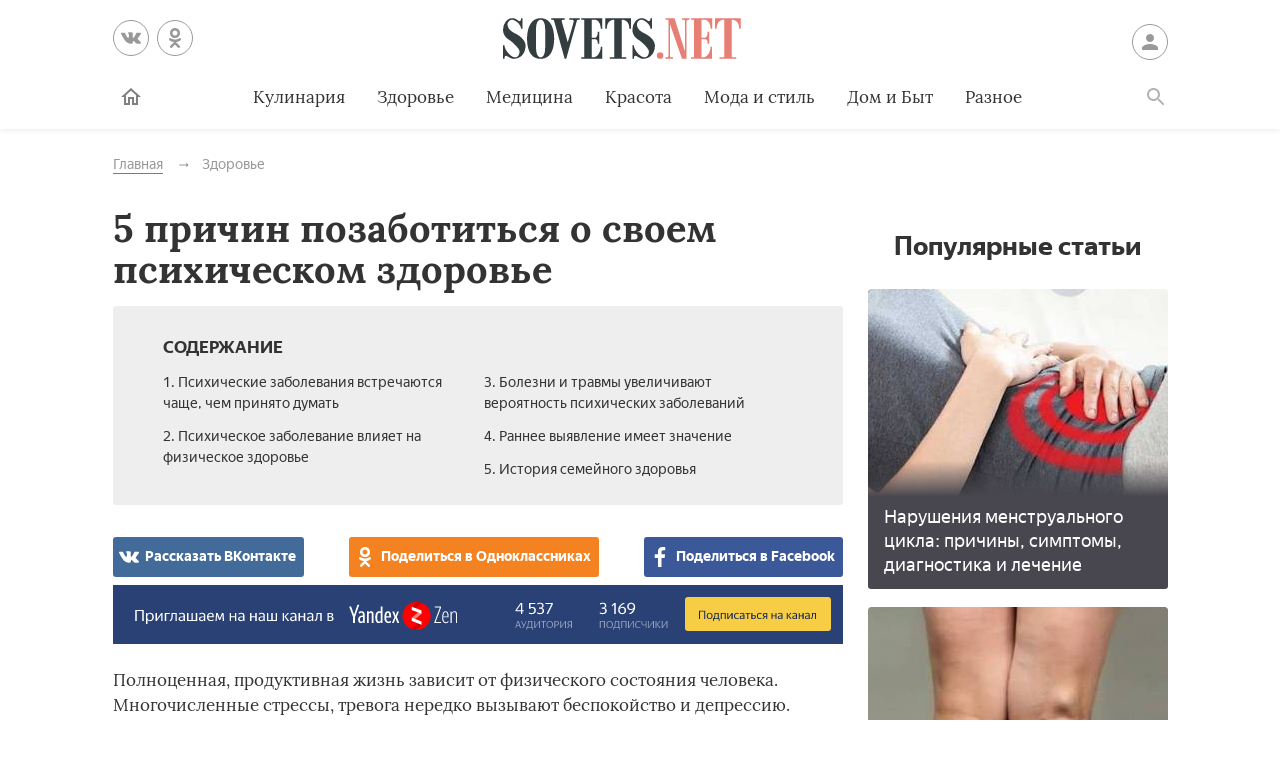

--- FILE ---
content_type: text/html; charset=UTF-8
request_url: https://sovets.net/24819-5-pricin-pozabotitsa-o-svoem-psihiceskom-zdorove.html
body_size: 12758
content:
<!DOCTYPE html>
<html lang="ru">

<head>
    <meta charset="utf-8">
    <meta http-equiv="x-ua-compatible" content="ie=edge">
    <meta name="viewport" content="width=device-width, initial-scale=1, user-scalable=yes, minimum-scale=1.0">
        <link rel="icon" type="image/x-icon" href="/images/favicon.ico">
    <meta name="csrf-param" content="_csrf-frontend">
<meta name="csrf-token" content="sRfCakjHOMSAxF5cCgeyue6HrPAksEumFSAY5MeZ6EvBTo1ZKY1qk-byPzhyP-rAuPHKiGjTc55nWG6Cq9SYIg==">
    <title>Когда следует подумать о здоровье своей психики</title>
    <meta name="keywords" content="причины, позаботиться, психическое, здоровье">
<meta name="description" content="Причины позаботиться о своем психическом здоровье. Как депрессия, беспокойство и другие нарушения связаны с физическим состоянием человека, о чем важно знать.">
<script type="ede8e5e5ad10f0ecc66ffb05-text/javascript">var article_id = "24819"</script>    <link rel="preload" href="/stylesheets/article-19c18302.css" as="style"><link rel="stylesheet" href="/stylesheets/article-19c18302.css">    <link rel="preload" href="/javascript/polyfills-0509149c.js" as="script"><link rel="preload" href="/javascript/script-0509149c.js" as="script">    <meta name="ahrefs-site-verification" content="4308b122175992225f5962237b7e198388d6e04157761bf0bfd5e21c5262d0c3">
    <meta name="pmail-verification" content="7ca19459f14cbc4fe5a2e6d0be4d8127">
    <!-- <meta http-equiv="Content-Security-Policy" content="default-src https:"> -->
    </head>

<body class="page">


<header class="header__container" data-id=24819>
    <div class="header wrapper">
        <button class="toggler _button _menu header__menu-toggler" data-target=".menu" data-modal aria-label="Меню">
            <svg class=" icon _menu" width="16px" height="14px">
                <use xlink:href="/images/icons-sprite.svg#menu"></use>
            </svg>

        </button>
        <div class="social header__social">
            <div class="social__items">
                <a class="social__item _vk" href="//vk.com/sovetsnet" aria-label="Вконтакте" rel="nofollow" target="_blank">
                    <svg class="social__item-icon icon _vk" width="20px" height="20px">
                        <use xlink:href="/images/icons-sprite.svg#vk"></use>
                    </svg>
                </a>
                <a class="social__item _ok" href="//ok.ru/group/52156123578584" aria-label="Одноклассники" rel="nofollow" target="_blank">
                    <svg class="social__item-icon icon _ok" width="20px" height="20px">
                        <use xlink:href="/images/icons-sprite.svg#ok"></use>
                    </svg>
                </a>
            </div>
        </div>

        
            <a class="logo header__logo" href="#" data-key="Lw==" data-type="href" target="_self" aria-label="Sovets"><img class="logo__image" src="/images/components/logo/logo.svg" alt="Логотип"></a>
        
        <a class="user header__user" href="#">Войти
            <svg class="user__icon icon _user" width="24px" height="24px">
                <use xlink:href="/images/icons-sprite.svg#user"></use>
            </svg>
        </a>
        <form class="search__container" method="GET" action="/search">
            <input type="hidden" name="cx" value="partner-pub-9028605935535498:5175059168">
            <input type="hidden" name="cof" value="FORID:10">
            <input type="hidden" name="ie" value="UTF-8">
            <div class="wrapper search">
                <label class="search__label"><span class="search__label-text">Поиск</span>
                    <input class="search__input" id="search-input" type="search" name="q" autocomplete="off">
                </label>
                <button class="search__submit">Найти</button>
            </div>
        </form>
        <nav class="menu toggler header__menu" data-target=".menu">
    <div class="menu__content">
        <ul class="menu__list">
            <li class="menu__item _home-container">

                
                    <a class="menu__link _home" href="#" data-key="Lw==" data-type="href" target="_self" aria-label="Главная">
                            <svg class="menu__home-icon icon _home" width="24px" height="24px">
                                <use xlink:href="/images/icons-sprite.svg#home"></use>
                            </svg>
                        Главная</a>
                            </li>
                                                                        <li class="menu__item submenu__container"><a class="menu__link submenu__trigger" href="/kulinariya">Кулинария</a>
                            <ul class="submenu">
                                                                <li class="submenu__item"><a class="submenu__link menu__link" href="/kulinariya/bulony-i-supy">Бульоны и супы</a></li>
                                                                <li class="submenu__item"><a class="submenu__link menu__link" href="/kulinariya/goryachie-blyuda">Горячие блюда</a></li>
                                                                <li class="submenu__item"><a class="submenu__link menu__link" href="/kulinariya/deserty">Десерты</a></li>
                                                                <li class="submenu__item"><a class="submenu__link menu__link" href="/kulinariya/zakuski">Закуски</a></li>
                                                                <li class="submenu__item"><a class="submenu__link menu__link" href="/kulinariya/konservatsiya">Консервация</a></li>
                                                                <li class="submenu__item"><a class="submenu__link menu__link" href="/kulinariya/napitki">Напитки</a></li>
                                                                <li class="submenu__item"><a class="submenu__link menu__link" href="/kulinariya/produkty-pitaniya">Продукты питания</a></li>
                                                                <li class="submenu__item"><a class="submenu__link menu__link" href="/kulinariya/salaty">Салаты</a></li>
                                                            </ul>
                        </li>
                                                                                <li class="menu__item"><a class="menu__link" href="/zdorovie">Здоровье</a></li>
                                                                                <li class="menu__item submenu__container"><a class="menu__link submenu__trigger" href="/health">Медицина</a>
                            <ul class="submenu">
                                                                <li class="submenu__item"><a class="submenu__link menu__link" href="/health/angiologiya">Ангиология</a></li>
                                                                <li class="submenu__item"><a class="submenu__link menu__link" href="/health/gastroenterologiya">Гастроэнтерология</a></li>
                                                                <li class="submenu__item"><a class="submenu__link menu__link" href="/health/gematologiya">Гематология</a></li>
                                                                <li class="submenu__item"><a class="submenu__link menu__link" href="/health/ginekologiya">Гинекология</a></li>
                                                                <li class="submenu__item"><a class="submenu__link menu__link" href="/health/dermatologiya">Дерматология</a></li>
                                                                <li class="submenu__item"><a class="submenu__link menu__link" href="/health/infektsionnye-bolezni">Инфекционные болезни</a></li>
                                                                <li class="submenu__item"><a class="submenu__link menu__link" href="/health/kardiologiya">Кардиология</a></li>
                                                                <li class="submenu__item"><a class="submenu__link menu__link" href="/health/diety">Лечебные диеты</a></li>
                                                                <li class="submenu__item"><a class="submenu__link menu__link" href="/health/nevrologiya">Неврология</a></li>
                                                                <li class="submenu__item"><a class="submenu__link menu__link" href="/health/netraditsionnaya-meditsina">Нетрадиционная медицина</a></li>
                                                                <li class="submenu__item"><a class="submenu__link menu__link" href="/health/onkologiya">Онкология</a></li>
                                                                <li class="submenu__item"><a class="submenu__link menu__link" href="/health/otolaringologiya">Отоларингология</a></li>
                                                                <li class="submenu__item"><a class="submenu__link menu__link" href="/health/oftalmologiya">Офтальмология</a></li>
                                                                <li class="submenu__item"><a class="submenu__link menu__link" href="/health/pediatriya">Педиатрия</a></li>
                                                                <li class="submenu__item"><a class="submenu__link menu__link" href="/health/proktologiya">Проктология</a></li>
                                                                <li class="submenu__item"><a class="submenu__link menu__link" href="/health/pulmonologiya">Пульмонология</a></li>
                                                                <li class="submenu__item"><a class="submenu__link menu__link" href="/health/revmatologiya">Ревматология</a></li>
                                                                <li class="submenu__item"><a class="submenu__link menu__link" href="/health/stomatologiya">Стоматология</a></li>
                                                                <li class="submenu__item"><a class="submenu__link menu__link" href="/health/toksikologiya-i-narkologiya">Токсикология и Наркология</a></li>
                                                                <li class="submenu__item"><a class="submenu__link menu__link" href="/health/travmatologiya">Травматология</a></li>
                                                                <li class="submenu__item"><a class="submenu__link menu__link" href="/health/urologiya">Урология</a></li>
                                                                <li class="submenu__item"><a class="submenu__link menu__link" href="/health/farmakologiya">Фармакология</a></li>
                                                                <li class="submenu__item"><a class="submenu__link menu__link" href="/health/endokrinologiya">Эндокринология</a></li>
                                                            </ul>
                        </li>
                                                                                <li class="menu__item submenu__container"><a class="menu__link submenu__trigger" href="/beauty">Красота</a>
                            <ul class="submenu">
                                                                <li class="submenu__item"><a class="submenu__link menu__link" href="/beauty/zhenskie-pricheski">Женские прически</a></li>
                                                                <li class="submenu__item"><a class="submenu__link menu__link" href="/beauty/kosmeticheskaya-produktsiya">Косметическая продукция</a></li>
                                                                <li class="submenu__item"><a class="submenu__link menu__link" href="/beauty/kosmetologiya">Косметология</a></li>
                                                                <li class="submenu__item"><a class="submenu__link menu__link" href="/beauty/makiyazh">Макияж</a></li>
                                                                <li class="submenu__item"><a class="submenu__link menu__link" href="/beauty/massazh-i-spa">Массаж и СПА</a></li>
                                                                <li class="submenu__item"><a class="submenu__link menu__link" href="/beauty/pokhudenie">Похудение</a></li>
                                                                <li class="submenu__item"><a class="submenu__link menu__link" href="/beauty/sports">Спорт и фитнес</a></li>
                                                                <li class="submenu__item"><a class="submenu__link menu__link" href="/beauty/ukhod-za-volosami">Уход за волосами</a></li>
                                                                <li class="submenu__item"><a class="submenu__link menu__link" href="/beauty/ukhod-za-kozhei">Уход за кожей</a></li>
                                                                <li class="submenu__item"><a class="submenu__link menu__link" href="/beauty/ukhod-za-litsom">Уход за лицом</a></li>
                                                                <li class="submenu__item"><a class="submenu__link menu__link" href="/beauty/uhod-za-nogtyami">Уход за ногтями</a></li>
                                                                <li class="submenu__item"><a class="submenu__link menu__link" href="/beauty/ukhod-za-telom">Уход за телом</a></li>
                                                            </ul>
                        </li>
                                                                                <li class="menu__item submenu__container"><a class="menu__link submenu__trigger" href="/fashion">Мода и стиль</a>
                            <ul class="submenu">
                                                                <li class="submenu__item"><a class="submenu__link menu__link" href="/fashion/aksessuary">Аксессуары</a></li>
                                                                <li class="submenu__item"><a class="submenu__link menu__link" href="/fashion/zhenskaya-odezhda">Женская одежда</a></li>
                                                                <li class="submenu__item"><a class="submenu__link menu__link" href="/fashion/modnye-tendencii">Модные тенденции</a></li>
                                                                <li class="submenu__item"><a class="submenu__link menu__link" href="/fashion/muzhskaya-odezhda">Мужская одежда</a></li>
                                                                <li class="submenu__item"><a class="submenu__link menu__link" href="/fashion/obuv">Обувь</a></li>
                                                                <li class="submenu__item"><a class="submenu__link menu__link" href="/fashion/shopping">Шоппинг</a></li>
                                                                <li class="submenu__item"><a class="submenu__link menu__link" href="/fashion/yuvelirnye-ukrasheniya">Ювелирные украшения</a></li>
                                                            </ul>
                        </li>
                                                                                <li class="menu__item submenu__container"><a class="menu__link submenu__trigger" href="/dom-i-byt">Дом и Быт</a>
                            <ul class="submenu">
                                                                <li class="submenu__item"><a class="submenu__link menu__link" href="/dom-i-byt/domestic-appliances">Бытовая техника</a></li>
                                                                <li class="submenu__item"><a class="submenu__link menu__link" href="/dom-i-byt/dom-i-uyut">Дом и уют</a></li>
                                                                <li class="submenu__item"><a class="submenu__link menu__link" href="/dom-i-byt/pets">Домашние животные</a></li>
                                                                <li class="submenu__item"><a class="submenu__link menu__link" href="/dom-i-byt/sad-i-ogorod">Сад и огород</a></li>
                                                                <li class="submenu__item"><a class="submenu__link menu__link" href="/dom-i-byt/tovary-dlya-doma">Товары для дома</a></li>
                                                                <li class="submenu__item"><a class="submenu__link menu__link" href="/dom-i-byt/tsvetovodstvo">Цветоводство</a></li>
                                                            </ul>
                        </li>
                                                                                <li class="menu__item submenu__container"><a class="menu__link submenu__trigger" href="/other">Разное</a>
                            <ul class="submenu">
                                                                <li class="submenu__item"><a class="submenu__link menu__link" href="/other/love">Отношения</a></li>
                                                                <li class="submenu__item"><a class="submenu__link menu__link" href="/other/esoterics">Эзотерика</a></li>
                                                                <li class="submenu__item"><a class="submenu__link menu__link" href="/other/podelki-svoimi-rukami">Хобби</a></li>
                                                                <li class="submenu__item"><a class="submenu__link menu__link" href="/other/pregnancy">Материнство</a></li>
                                                                <li class="submenu__item"><a class="submenu__link menu__link" href="/other/finansy">Финансы</a></li>
                                                                <li class="submenu__item"><a class="submenu__link menu__link" href="/other/hi-tech">Hi-Tech</a></li>
                                                                <li class="submenu__item"><a class="submenu__link menu__link" href="/other/dosug">Досуг</a></li>
                                                                <li class="submenu__item"><a class="submenu__link menu__link" href="/other/psikhologiya">Психология</a></li>
                                                            </ul>
                        </li>
                                                        </ul>

        <ul class="menu__list _actions">
            <li class="menu__item"><a class="user menu__link" href="#">Войти
                    <svg class="user__icon icon _user" width="24px" height="24px">
                        <use xlink:href="/images/icons-sprite.svg#user"></use>
                    </svg>
                </a>
            </li>
        </ul>
    </div>
</nav>        <label class="toggler _button _search" for="search-input" data-target=".search__container" aria-label="Поиск">
            <svg class=" icon _search" width="24px" height="24px">
                <use xlink:href="/images/icons-sprite.svg#search"></use>
            </svg>
        </label>
    </div>
</header>

<main class="page__main" id="article-content" data-title="Когда следует подумать о здоровье своей психики" data-source="/24819-5-pricin-pozabotitsa-o-svoem-psihiceskom-zdorove.html">
    <div class="wrapper">
        
        
        <ul class="breadcrumbs" itemscope="itemscope" itemtype="https://schema.org/BreadcrumbList">
		<li class="breadcrumbs__item" itemprop="itemListElement" itemscope="itemscope" itemtype="http://schema.org/ListItem">
		<a class="breadcrumbs__link" itemscope="itemscope" itemtype="http://schema.org/Thing" itemprop="item" id="0" href="/">
			<span itemprop="name">Главная</span>
		</a>
		<meta itemprop="position" content="1">
	</li>
		<li class="breadcrumbs__item" itemprop="itemListElement" itemscope="itemscope" itemtype="http://schema.org/ListItem">
		<a class="breadcrumbs__link" itemscope="itemscope" itemtype="http://schema.org/Thing" itemprop="item" id="1" href="/zdorovie">
			<span itemprop="name">Здоровье</span>
		</a>
		<meta itemprop="position" content="2">
	</li>
	</ul>
        
        <article class="article__container">
            <div class="page__article article">
                <h1 class="title _1">5 причин позаботиться о своем психическом здоровье</h1>

                
                
                <noindex>
<div class="dropdown contents">
    <input class="dropdown__input" id="dropdown-contents" type="checkbox" tabindex="-1" />
    <label class="dropdown__button" for="dropdown-contents"></label>
    <span class="contents__title">Содержание</span>
    <ul class="contents__list">
                    <li class="contents__item">
                <a class="contents__link" href="#h2_1">
                    1. Психические заболевания встречаются чаще, чем принято думать                </a>
            </li>
                                <li class="contents__item">
                <a class="contents__link" href="#h2_2">
                    2. Психическое заболевание влияет на физическое здоровье                </a>
            </li>
                                <li class="contents__item">
                <a class="contents__link" href="#h2_3">
                    3. Болезни и травмы увеличивают вероятность психических заболеваний                </a>
            </li>
                                <li class="contents__item">
                <a class="contents__link" href="#h2_4">
                    4. Раннее выявление имеет значение                </a>
            </li>
                                <li class="contents__item">
                <a class="contents__link" href="#h2_5">
                    5. История семейного здоровья                </a>
            </li>
                        </ul>
</div>
<div class="social _buttons _colorized">
        <div class="social__items">
                <a class="social__item _vk" onClick="if (!window.__cfRLUnblockHandlers) return false; window.open('http://vk.com/share.php?url=https%3A%2F%2Fsovets.net%2F24819-5-pricin-pozabotitsa-o-svoem-psihiceskom-zdorove.html&title=5+%D0%BF%D1%80%D0%B8%D1%87%D0%B8%D0%BD+%D0%BF%D0%BE%D0%B7%D0%B0%D0%B1%D0%BE%D1%82%D0%B8%D1%82%D1%8C%D1%81%D1%8F+%D0%BE+%D1%81%D0%B2%D0%BE%D0%B5%D0%BC+%D0%BF%D1%81%D0%B8%D1%85%D0%B8%D1%87%D0%B5%D1%81%D0%BA%D0%BE%D0%BC+%D0%B7%D0%B4%D0%BE%D1%80%D0%BE%D0%B2%D1%8C%D0%B5&noparse=1', 'sharer', 'toolbar=0, status=0, width=700, height=400'); return false" href="#" data-cf-modified-ede8e5e5ad10f0ecc66ffb05-="">
            <svg class="social__item-icon icon _vk" width="20px" height="20px">
                <use xlink:href="/images/icons-sprite.svg#vk"></use>
            </svg>
            Рассказать ВКонтакте
        </a>
                        <a class="social__item _ok" onClick="if (!window.__cfRLUnblockHandlers) return false; window.open('https://connect.ok.ru/offer?url=https%3A%2F%2Fsovets.net%2F24819-5-pricin-pozabotitsa-o-svoem-psihiceskom-zdorove.html&title=5+%D0%BF%D1%80%D0%B8%D1%87%D0%B8%D0%BD+%D0%BF%D0%BE%D0%B7%D0%B0%D0%B1%D0%BE%D1%82%D0%B8%D1%82%D1%8C%D1%81%D1%8F+%D0%BE+%D1%81%D0%B2%D0%BE%D0%B5%D0%BC+%D0%BF%D1%81%D0%B8%D1%85%D0%B8%D1%87%D0%B5%D1%81%D0%BA%D0%BE%D0%BC+%D0%B7%D0%B4%D0%BE%D1%80%D0%BE%D0%B2%D1%8C%D0%B5', 'sharer', 'toolbar=0, status=0, width=700, height=400'); return false" href="#" data-cf-modified-ede8e5e5ad10f0ecc66ffb05-="">
            <svg class="social__item-icon icon _ok" width="20px" height="20px">
                <use xlink:href="/images/icons-sprite.svg#ok"></use>
            </svg>
            Поделиться в Одноклассниках
        </a>
                        <a class="social__item _facebook" onClick="if (!window.__cfRLUnblockHandlers) return false; window.open('http://www.facebook.com/sharer.php?title=5+%D0%BF%D1%80%D0%B8%D1%87%D0%B8%D0%BD+%D0%BF%D0%BE%D0%B7%D0%B0%D0%B1%D0%BE%D1%82%D0%B8%D1%82%D1%8C%D1%81%D1%8F+%D0%BE+%D1%81%D0%B2%D0%BE%D0%B5%D0%BC+%D0%BF%D1%81%D0%B8%D1%85%D0%B8%D1%87%D0%B5%D1%81%D0%BA%D0%BE%D0%BC+%D0%B7%D0%B4%D0%BE%D1%80%D0%BE%D0%B2%D1%8C%D0%B5&u=https%3A%2F%2Fsovets.net%2F24819-5-pricin-pozabotitsa-o-svoem-psihiceskom-zdorove.html', 'sharer', 'toolbar=0, status=0, width=700, height=400'); return false" href="#" data-cf-modified-ede8e5e5ad10f0ecc66ffb05-="">
            <svg class="social__item-icon icon _facebook" width="20px" height="20px">
                <use xlink:href="/images/icons-sprite.svg#facebook"></use>
            </svg>
            Поделиться в Facebook
        </a>
                                    </div>
</div>
</noindex>

<a href="#" data-key="aHR0cHM6Ly96ZW4ueWFuZGV4LnJ1L3NvdmV0cy5uZXQ=" data-type="href" target="_blank" style="border-bottom: none; display: inline-block; position: relative; z-index: 1; width: 100%;"><span style="display: inline-block; width: 100%;">
    <object style="position: relative; z-index: -1; width: 100%;" type="image/svg+xml" data="/images/zen/Group_9.svg">
    </object>
    </span></a><p itemprop="description">Полноценная, продуктивная жизнь зависит от физического состояния человека. Многочисленные стрессы, тревога нередко вызывают беспокойство и депрессию. Страх, стыд и смущение мешают людям поделиться проблемами психического здоровья. Почему о нем важно позаботиться.</p>










<a name="h2_1"></a><h2 itemprop="articleSection">Психические заболевания встречаются чаще, чем принято думать</h2>

<p itemprop="articleBody"><noscript><img alt="" src="/photos/article-contents/compress/oZGq5Twqepke3oYr.jpg" style="width: 650px; height: 350px;"></noscript><img data-src="/photos/article-contents/compress/oZGq5Twqepke3oYr.jpg" alt="" hidden><div class="image__loading" data-alt=""></div></p>

<p itemprop="articleBody">Хотя расстройства варьируются по степени тяжести, 10% людей во всем мире сталкивается с тем или иным типом нарушений. К сожалению, слишком многие не обращаются за помощью, что приводит к необратимым последствиям.</p>


<a name="h2_2"></a><h2 itemprop="articleSection">Психическое заболевание влияет на физическое здоровье</h2>
В организме все процессы взаимосвязаны. Если человек жалуется на бессонницу, учащенное сердцебиение или усталость, врач захочет исключить в качестве причины психические нарушения – беспокойство, депрессию. Такой диагноз повышает риск неблагоприятных исходов у пациентов с острым коронарным синдромом (прединфарктным состоянием). 

<a name="h2_3"></a><h2 itemprop="articleSection">Болезни и травмы увеличивают вероятность психических заболеваний</h2>
В первую очередь это связано с поражением мозга. Травмы головы могут спровоцировать рассеянный склероз, диабет, инсульт, эпилепсию, болезнь Паркинсона. Врачи знают об этих связях и следят за состоянием пациентов. 

<a name="h2_4"></a><h2 itemprop="articleSection">Раннее выявление имеет значение</h2>
Своевременная диагностика дает лучшие прогнозы лечения. Она помогает предотвратить ухудшение симптомов психического заболевания, избежать негативного последствия нарушений на повседневную жизнь, отношения, работу. 

<a name="h2_5"></a><h2 itemprop="articleSection">История семейного здоровья</h2>

<p itemprop="articleBody"><noscript><img alt="" src="/photos/article-contents/compress/kPJPB-3P6bhldUBd.jpg" style="width: 650px; height: 350px;" itemprop="thumbnailUrl"></noscript><img data-src="/photos/article-contents/compress/kPJPB-3P6bhldUBd.jpg" alt="" hidden><div class="image__loading" data-alt=""></div>                <div itemscope itemprop="image" itemtype="http://schema.org/ImageObject">
                    <link itemprop="url image" content="/photos/article-contents/compress/kPJPB-3P6bhldUBd.jpg">
                    <meta itemprop="height" content="20">
                    <meta itemprop="width" content="20">
                </div></p>

<p itemprop="articleBody">Она дает возможность предсказать риск развития психических заболеваний. Многие из них передаются по наследству. Важно знать об этом наряду с болезнями сердца, раком и другими проблемами физического здоровья.</p>

                
                
                <span class="article-actions__any-errors">Нашли в тексте ошибку? Выделите её, нажмите Ctrl + Enter и мы всё исправим!</span>

                                <a href="#" data-key="aHR0cHM6Ly96ZW4ueWFuZGV4LnJ1L3NvdmV0cy5uZXQ=" data-type="href" target="_blank" style="border-bottom: none; display: inline-block; position: relative; z-index: 1; width: 100%;"><span style="display: inline-block; width: 100%;">
                    <object style="position: relative; z-index: -1; width: 100%;" type="image/svg+xml" data="/images/zen/Group_9.svg">
                    </object>
                    </span></a>
                
<div class="article-actions">
    <div>
        <span class="article-actions__title">Понравилась статья?</span>
        <div>
            <button class="article-actions__action _ok" aria-label="Статья понравилась">
                <svg class=" icon _like" width="24px" height="24px">
                    <use xlink:href="images/icons-sprite.svg#like"></use>
                </svg>
            </button>
            <input class="article-actions__input _bad" type="checkbox" aria-label="Статья не понравилась" id="dislike-24819" />
            <label class="article-actions__action _bad" for="dislike-24819">
                <svg class=" icon _like" width="24px" height="24px">
                    <use xlink:href="images/icons-sprite.svg#like"></use>
                </svg>
            </label>
            <form class="why-dislike">
                <span>Расскажите, что вам не понравилось?</span>
                <label class="radio why-dislike__radio">
                    <input class="radio__input" type="radio" name="why-dislike-24819" value="0"><span class="radio__label">В статье нет ответа на мой вопрос</span>
                </label>
                <label class="radio why-dislike__radio _other">
                    <input class="radio__input" type="radio" name="why-dislike-24819" value="1"><span class="radio__label">Другое</span>
                </label>
                <textarea class="why-dislike__text" name="dislike-comment-24819" rows="4" hidden="hidden"></textarea>
                <button class="button">Отправить</button>
            </form>
        </div>
    </div>
    <div>
        <span class="article-actions__title">Рассказать друзьям:</span>
        <div class="social _colorized">
        <div class="social__items">
                <a class="social__item _vk" onClick="if (!window.__cfRLUnblockHandlers) return false; window.open('http://vk.com/share.php?url=https%3A%2F%2Fsovets.net%2F24819-5-pricin-pozabotitsa-o-svoem-psihiceskom-zdorove.html&title=5+%D0%BF%D1%80%D0%B8%D1%87%D0%B8%D0%BD+%D0%BF%D0%BE%D0%B7%D0%B0%D0%B1%D0%BE%D1%82%D0%B8%D1%82%D1%8C%D1%81%D1%8F+%D0%BE+%D1%81%D0%B2%D0%BE%D0%B5%D0%BC+%D0%BF%D1%81%D0%B8%D1%85%D0%B8%D1%87%D0%B5%D1%81%D0%BA%D0%BE%D0%BC+%D0%B7%D0%B4%D0%BE%D1%80%D0%BE%D0%B2%D1%8C%D0%B5&noparse=1', 'sharer', 'toolbar=0, status=0, width=700, height=400'); return false" href="#" data-cf-modified-ede8e5e5ad10f0ecc66ffb05-="">
            <svg class="social__item-icon icon _vk" width="20px" height="20px">
                <use xlink:href="/images/icons-sprite.svg#vk"></use>
            </svg>
            Рассказать ВКонтакте
        </a>
                        <a class="social__item _ok" onClick="if (!window.__cfRLUnblockHandlers) return false; window.open('https://connect.ok.ru/offer?url=https%3A%2F%2Fsovets.net%2F24819-5-pricin-pozabotitsa-o-svoem-psihiceskom-zdorove.html&title=5+%D0%BF%D1%80%D0%B8%D1%87%D0%B8%D0%BD+%D0%BF%D0%BE%D0%B7%D0%B0%D0%B1%D0%BE%D1%82%D0%B8%D1%82%D1%8C%D1%81%D1%8F+%D0%BE+%D1%81%D0%B2%D0%BE%D0%B5%D0%BC+%D0%BF%D1%81%D0%B8%D1%85%D0%B8%D1%87%D0%B5%D1%81%D0%BA%D0%BE%D0%BC+%D0%B7%D0%B4%D0%BE%D1%80%D0%BE%D0%B2%D1%8C%D0%B5', 'sharer', 'toolbar=0, status=0, width=700, height=400'); return false" href="#" data-cf-modified-ede8e5e5ad10f0ecc66ffb05-="">
            <svg class="social__item-icon icon _ok" width="20px" height="20px">
                <use xlink:href="/images/icons-sprite.svg#ok"></use>
            </svg>
            Поделиться в Одноклассниках
        </a>
                        <a class="social__item _facebook" onClick="if (!window.__cfRLUnblockHandlers) return false; window.open('http://www.facebook.com/sharer.php?title=5+%D0%BF%D1%80%D0%B8%D1%87%D0%B8%D0%BD+%D0%BF%D0%BE%D0%B7%D0%B0%D0%B1%D0%BE%D1%82%D0%B8%D1%82%D1%8C%D1%81%D1%8F+%D0%BE+%D1%81%D0%B2%D0%BE%D0%B5%D0%BC+%D0%BF%D1%81%D0%B8%D1%85%D0%B8%D1%87%D0%B5%D1%81%D0%BA%D0%BE%D0%BC+%D0%B7%D0%B4%D0%BE%D1%80%D0%BE%D0%B2%D1%8C%D0%B5&u=https%3A%2F%2Fsovets.net%2F24819-5-pricin-pozabotitsa-o-svoem-psihiceskom-zdorove.html', 'sharer', 'toolbar=0, status=0, width=700, height=400'); return false" href="#" data-cf-modified-ede8e5e5ad10f0ecc66ffb05-="">
            <svg class="social__item-icon icon _facebook" width="20px" height="20px">
                <use xlink:href="/images/icons-sprite.svg#facebook"></use>
            </svg>
            Поделиться в Facebook
        </a>
                        <a class="social__item _telegram" onClick="if (!window.__cfRLUnblockHandlers) return false; window.open('https://telegram.me/share/url?url=https%3A%2F%2Fsovets.net%2F24819-5-pricin-pozabotitsa-o-svoem-psihiceskom-zdorove.html&text=5+%D0%BF%D1%80%D0%B8%D1%87%D0%B8%D0%BD+%D0%BF%D0%BE%D0%B7%D0%B0%D0%B1%D0%BE%D1%82%D0%B8%D1%82%D1%8C%D1%81%D1%8F+%D0%BE+%D1%81%D0%B2%D0%BE%D0%B5%D0%BC+%D0%BF%D1%81%D0%B8%D1%85%D0%B8%D1%87%D0%B5%D1%81%D0%BA%D0%BE%D0%BC+%D0%B7%D0%B4%D0%BE%D1%80%D0%BE%D0%B2%D1%8C%D0%B5', 'sharer', 'toolbar=0, status=0, width=700, height=400'); return false" href="#" data-cf-modified-ede8e5e5ad10f0ecc66ffb05-="">
            <svg class="social__item-icon icon _telegram" width="38px" height="38px">
                <use xlink:href="/images/icons-sprite.svg#telegram"></use>
            </svg>
            Поделиться в Telegram
        </a>
                        <a class="social__item _viber" onClick="if (!window.__cfRLUnblockHandlers) return false; window.open('viber://pa?text=https%3A%2F%2Fsovets.net%2F24819-5-pricin-pozabotitsa-o-svoem-psihiceskom-zdorove.html', 'sharer', 'toolbar=0, status=0, width=700, height=400'); return false" href="#" data-cf-modified-ede8e5e5ad10f0ecc66ffb05-="">
            <svg class="social__item-icon icon _viber" width="100px" height="100px">
                <use xlink:href="/images/icons-sprite.svg#viber"></use>
            </svg>
            Поделиться в Viber
        </a>
                        <a class="social__item _whatsapp" onClick="if (!window.__cfRLUnblockHandlers) return false; window.open('whatsapp://send?text=https%3A%2F%2Fsovets.net%2F24819-5-pricin-pozabotitsa-o-svoem-psihiceskom-zdorove.html', 'sharer', 'toolbar=0, status=0, width=700, height=400'); return false" href="#" data-cf-modified-ede8e5e5ad10f0ecc66ffb05-="">
            <svg class="social__item-icon icon _whatsapp" width="90px" height="90px">
                <use xlink:href="/images/icons-sprite.svg#whatsapp"></use>
            </svg>
            Поделиться в WhatsApp
        </a>
            </div>
</div>
    </div>
    <form action="24819-5-pricin-pozabotitsa-o-svoem-psihiceskom-zdorove.pdf">
        <button type="submit" class="article-actions__action _print">
        <svg class=" icon _print" width="24px" height="24px">
            <use xlink:href="/images/icons-sprite.svg#print"></use>
        </svg>
        Распечатать
        </button>
    </form>
</div>

                                                                
                <div class="last-update">
                    <span class="mkonsite"><a target="_blank" href="http://one-click.media" rel="nofollow">Реклама на сайте</a></span>

                    <p>Статья обновлена: 04.03.2023</p>
                </div>

                <!-- <div class="comments">
                    <div class="comments__header">
                        <span class="comments__title">Что вы думаете о статье?</span>
                        <span class="comments__subtitle">Оставьте комментарий</span>
                    </div>

                    <div id="temp-comments">
                        <div class="messages">
                            <div class="messages-header">
                                <button class="messages-header__menu" type="button">
                                    <svg class="icon" viewBox="0 0 14 12" height="14" width="12">
                                        <use xlink:href="/images/icons-sprite.svg#comments-menu-usage"></use>
                                    </svg>
                                </button>
                                <span class="messages-header__title">Обсудить</span>
                                <button class="messages-header__close" type="button">
                                    <svg class="icon" viewBox="0 0 13 13" height="13" width="13">
                                        <use xlink:href="/images/icons-sprite.svg#comments-close-usage"></use>
                                    </svg>
                                </button>
                            </div>
                            <div class="messages__sub-header">
                                5 причин позаботиться о своем психическом здоровье                            </div>
                            <div class="messages__list">
                                                            </div>
                            <form class="messages-footer" method="POST" action="#">
                                <div class="messages-footer__text-field">
                                    <label class="messages-footer__attachments-trigger" for="attachments">
                                        <svg class="icon" viewBox="0 0 22 23" height="22" width="23">
                                            <use xlink:href="/images/icons-sprite.svg#attach-usage"></use>
                                        </svg>
                                    </label>
                                    <textarea class="messages-footer__input" name="text" placeholder="Введите сообщение" rows="1" data-maxrows="10"></textarea>
                                    <button class="messages-footer__submit" type="submit"></button>
                                </div>
                                <div class="attachments messages-footer__attachments">
                                    <input type="file" class="visually-hidden attachments__input" id="attachments" name="attachments" multiple="" hidden="" tabindex="-1"/>
                                </div>
                            </form>
                        </div>
                    </div> -->
                    <!-- Tolstoy Comments Init -->
                    <!-- <script type="text/javascript">!(function(w,d,s,l,x){w[l]=w[l]||[];w[l].t=w[l].t||new Date().getTime();var f=d.getElementsByTagName(s)[0],j=d.createElement(s);j.async=!0;j.src='//web.tolstoycomments.com/sitejs/app.js?i='+l+'&x='+x+'&t='+w[l].t;f.parentNode.insertBefore(j,f);})(window,document,'script','tolstoycomments','2562');</script> -->
                    <!-- /Tolstoy Comments Init -->
                    <!-- Tolstoy Comments Widget -->
                    <!-- <div class="tolstoycomments-feed"></div> -->
                    <!-- <script type="text/javascript">
                      window['tolstoycomments'] = window['tolstoycomments'] || [];
                      window['tolstoycomments'].push({
                        action: 'init',
                        values: {
                          visible: true
                        }
                      });

                      window.onload = function() { document.getElementById('temp-comments').remove(); };
                    </script> -->
                    <!-- /Tolstoy Comments Widget -->
                <!-- </div> -->
                 
            </div>
                        <aside class="sidebar page__sidebar">
    <!-- Для статей -->
                <noindex>
<div class="maybe-interesting _popular">
    <span class="title _2 maybe-interesting__title">Популярные статьи</span>

                        
            <a data-id="22105" class="post-preview _mobile-cover _tablet-cover _desktop-cover _with-counters maybe-interesting__item _full _dark" href="/22105-narusenia-menstrualnogo-cikla-priciny-simptomy-diagnostika-i-lecenie.html">
                <img class="image post-preview__image" src="/photos/articles//ab76377061f00f84e8ac62277392c691/narusenia-menstrualnogo-cikla-priciny-simptomy-diagnostika-i-lecenie_ma_w325_h250.jpg" alt="Нарушения менструального цикла: причины, симптомы, диагностика и лечение">
                <div class="post-preview__title">
                    <span class="post-preview__text">Нарушения менструального цикла: причины, симптомы, диагностика и лечение</span>                </div>
            </a>
                    
            <a data-id="22255" class="post-preview _mobile-cover _tablet-cover _desktop-cover _with-counters maybe-interesting__item _full " href="/22255-varikoz-neavnye-simptomy-i-metody-lecenia.html">
                <img class="image post-preview__image" src="/photos/articles//96e76cc974cf7bdcc09b86bfad3eee35/varikoz-neavnye-simptomy-i-metody-lecenia_ma_w325_h250.jpg" alt="Варикоз: неявные симптомы и методы лечения">
                <div class="post-preview__title">
                    <span class="post-preview__text">Варикоз: неявные симптомы и методы лечения</span>                </div>
            </a>
                                        
            <a data-id="22312" class="post-preview _mobile-cover _tablet-cover _desktop-cover _with-counters maybe-interesting__item _full " href="/22312-cto-delat-esli-golos-osip-ohrip-ili-propal-iz-za-pereutomlenia-ili-prostudy.html">
                <img class="image post-preview__image" src="/photos/articles//40ea1761f24e6f9ace3ef78d0d5e9ea4/cto-delat-esli-golos-osip-ohrip-ili-propal-iz-za-pereutomlenia-ili-prostudy_ma_w325_h250.jpg" alt="Что делать, если голос осип, охрип или пропал из-за переутомления или простуды">
                <div class="post-preview__title">
                    <span class="post-preview__text">Что делать, если голос осип, охрип или пропал из-за переутомления или простуды</span>                </div>
            </a>
                    
            <a data-id="22075" class="post-preview _mobile-cover _tablet-cover _desktop-cover _with-counters maybe-interesting__item _full _white-background" href="/22075-najz-formy-vypuska-i-instrukciya-po-primeneniyu.html">
                <img class="image post-preview__image" src="/photos/articles//72c9c8db131782f395f46f8bb1189356/najz-formy-vypuska-i-instrukciya-po-primeneniyu_ma_w325_h250.jpg" alt="Найз - формы выпуска и инструкция по применению">
                <div class="post-preview__title">
                    <span class="post-preview__text">Найз - эффективное обезболивающее: описание препарата, инструкция и когда применять</span>                </div>
            </a>
                                        
            <a data-id="22420" class="post-preview _mobile-cover _tablet-cover _desktop-cover _with-counters maybe-interesting__item _full " href="/22420-golos-ohrip-cto-delat-k-komu-obrasatsa-i-kak-podobrat-vernoe-lecenie.html">
                <img class="image post-preview__image" src="/photos/articles//756b244dd05219f3008e147474125ee8/golos-ohrip-cto-delat-k-komu-obrasatsa-i-kak-podobrat-vernoe-lecenie_ma_w325_h250.jpg" alt="Голос охрип - что делать, к кому обращаться и как подобрать верное лечение">
                <div class="post-preview__title">
                    <span class="post-preview__text">Голос охрип - что делать, к кому обращаться и как подобрать верное лечение</span>                </div>
            </a>
                    
            <a data-id="22488" class="post-preview _mobile-cover _tablet-cover _desktop-cover _with-counters maybe-interesting__item _full " href="/22488-kasel-u-rebenka-cem-lecit.html">
                <img class="image post-preview__image" src="/photos/articles//bd06a90b7fbe27046d58f83f899560b0/kasel-u-rebenka-cem-lecit_ma_w325_h250.jpg" alt="Кашель у ребенка: чем лечить">
                <div class="post-preview__title">
                    <span class="post-preview__text">Кашель у ребенка: чем лечить</span>                </div>
            </a>
                    </div>
</noindex>
                        
                            </aside>                    </article>

        <noindex>
    <div class="maybe-interesting _with-counters">
        <span class="title _2 maybe-interesting__title">Вам также может быть интересно</span>
        

            
        
    <a data-id="11571" class="post-preview _mobile-cover _tablet-cover _desktop-cover _with-counters maybe-interesting__item  " href="/11571-chem-lechit-psoriaz-na-tele.html">
                        <noscript>
            <img class="image post-preview__image" height="212" width="325" alt="Чем лечить псориаз на теле" src="/photos/articles/20aeb8a8621709e3ac91e891e7c62f8f/chem-lechit-psoriaz-na-tele_w325_h212.jpg" />
        </noscript>
        <img class="image post-preview__image" height="212" width="325" alt="Чем лечить псориаз на теле" data-src="/photos/articles/20aeb8a8621709e3ac91e891e7c62f8f/chem-lechit-psoriaz-na-tele_w325_h212.jpg" hidden />
        <div class="image__loading" data-alt="Чем лечить псориаз на теле"></div>
        <div class="post-preview__title">
            <span class="post-preview__link">Лечение псориаза на теле в домашних условиях - таблетки, мази и народные средства</span>        </div>
    </a>

    
                                
        
    <a data-id="8791" class="post-preview _mobile-cover _tablet-cover _tablet-cover_wide _desktop-cover _desktop-cover_wide _with-counters maybe-interesting__item _wide _from-tablet  _dark" href="/8791-podliva-k-grechke.html">
                        <noscript>
            <img class="image post-preview__image" height="300" width="460" alt="Подлива к гречке" src="/photos/articles/c9bc734c0663a142b7bec265098f8dbf/podliva-k-grechke_w460_h300.jpg" />
        </noscript>
        <img class="image post-preview__image" height="300" width="460" alt="Подлива к гречке" data-src="/photos/articles/c9bc734c0663a142b7bec265098f8dbf/podliva-k-grechke_w460_h300.jpg" hidden />
        <div class="image__loading" data-alt="Подлива к гречке"></div>
        <div class="post-preview__title">
            <span class="post-preview__link">Подлива к гречке - рецепты с фото. Как приготовить томатную, сливочную или мясную подливу</span>        </div>
    </a>

    
            
        
    <a data-id="10905" class="post-preview _mobile-cover _tablet-cover _desktop-cover _with-counters maybe-interesting__item  " href="/10905-rak-predstatelnoj-zhelezy.html">
                        <noscript>
            <img class="image post-preview__image" height="212" width="325" alt="Рак предстательной железы" src="/photos/articles/3bc412ad4910c19f6710515540190792/rak-predstatelnoj-zhelezy_w325_h212.jpg" />
        </noscript>
        <img class="image post-preview__image" height="212" width="325" alt="Рак предстательной железы" data-src="/photos/articles/3bc412ad4910c19f6710515540190792/rak-predstatelnoj-zhelezy_w325_h212.jpg" hidden />
        <div class="image__loading" data-alt="Рак предстательной железы"></div>
        <div class="post-preview__title">
            <span class="post-preview__link">Рак предстательной железы - первые признаки и симптомы, стадии, диагностика и лечение опухоли</span>        </div>
    </a>

    
            
        <div class="maybe-interesting__item _special offer__container">
            </div>
    
            
        
    <a data-id="3678" class="post-preview _mobile-cover _tablet-cover _desktop-cover _with-counters maybe-interesting__item  _dark" href="/3678-kak-varit-tsvetnuyu-kapustu-svezhuyu.html">
                        <noscript>
            <img class="image post-preview__image" height="212" width="325" alt="Как варить цветную капусту свежую" src="/photos/articles/2151b4c76b4dcb048d06a5c32942b6f6/kak-varit-tsvetnuyu-kapustu-svezhuyu_w325_h212.jpg" />
        </noscript>
        <img class="image post-preview__image" height="212" width="325" alt="Как варить цветную капусту свежую" data-src="/photos/articles/2151b4c76b4dcb048d06a5c32942b6f6/kak-varit-tsvetnuyu-kapustu-svezhuyu_w325_h212.jpg" hidden />
        <div class="image__loading" data-alt="Как варить цветную капусту свежую"></div>
        <div class="post-preview__title">
            <span class="post-preview__link">Как варить цветную капусту свежую</span>        </div>
    </a>

    
            
        
    <a data-id="9499" class="post-preview _mobile-cover _tablet-cover _desktop-cover _with-counters maybe-interesting__item  " href="/9499-hleb-v-multivarke.html">
                        <noscript>
            <img class="image post-preview__image" height="212" width="325" alt="Хлеб в мультиварке" src="/photos/articles/6f16f5fc2cf3c8c09e020596e15da2e9/hleb-v-multivarke_w325_h212.jpg" />
        </noscript>
        <img class="image post-preview__image" height="212" width="325" alt="Хлеб в мультиварке" data-src="/photos/articles/6f16f5fc2cf3c8c09e020596e15da2e9/hleb-v-multivarke_w325_h212.jpg" hidden />
        <div class="image__loading" data-alt="Хлеб в мультиварке"></div>
        <div class="post-preview__title">
            <span class="post-preview__link">Хлеб в мультиварке - пошаговые рецепты с фото. Как испечь вкусный домашний хлеб на дрожжах и бездрожжевой</span>        </div>
    </a>

    
            
        
    <a data-id="1957" class="post-preview _mobile-cover _tablet-cover _desktop-cover _with-counters maybe-interesting__item  _dark _white-background" href="/1957-laminirovanie-volos-v-domashnih-usloviyah.html">
                        <noscript>
            <img class="image post-preview__image" height="212" width="325" alt="Ламинирование волос в домашних условиях" src="/photos/articles/277a78fc05c8864a170e9a56ceeabc4c/laminirovanie-volos-v-domashnih-usloviyah_w325_h212.jpg" />
        </noscript>
        <img class="image post-preview__image" height="212" width="325" alt="Ламинирование волос в домашних условиях" data-src="/photos/articles/277a78fc05c8864a170e9a56ceeabc4c/laminirovanie-volos-v-domashnih-usloviyah_w325_h212.jpg" hidden />
        <div class="image__loading" data-alt="Ламинирование волос в домашних условиях"></div>
        <div class="post-preview__title">
            <span class="post-preview__link">Ламинирование волос в домашних условиях</span>        </div>
    </a>

    
            
        
    <a data-id="2034" class="post-preview _mobile-cover _tablet-cover _tablet-cover_wide _desktop-cover _desktop-cover_wide _with-counters maybe-interesting__item _wide _from-tablet  " href="/2034-kak-brosit-kurit-samostoyatelno.html">
                        <noscript>
            <img class="image post-preview__image" height="300" width="460" alt="Как бросить курить самостоятельно" src="/photos/articles/d198bd736a97e7cecfdf8f4f2027ef80/kak-brosit-kurit-samostoyatelno_w460_h300.jpg" />
        </noscript>
        <img class="image post-preview__image" height="300" width="460" alt="Как бросить курить самостоятельно" data-src="/photos/articles/d198bd736a97e7cecfdf8f4f2027ef80/kak-brosit-kurit-samostoyatelno_w460_h300.jpg" hidden />
        <div class="image__loading" data-alt="Как бросить курить самостоятельно"></div>
        <div class="post-preview__title">
            <span class="post-preview__link">Как бросить курить самостоятельно</span>        </div>
    </a>

    
                                
        <div class="maybe-interesting__item _special offer__container">
            </div>
    
            
        
    <a data-id="6601" class="post-preview _mobile-cover _tablet-cover _desktop-cover _with-counters maybe-interesting__item  " href="/6601-molochnyi-kokteil-v-domashnikh-usloviyakh.html">
                        <noscript>
            <img class="image post-preview__image" height="212" width="325" alt="Молочный коктейль в домашних условиях" src="/photos/articles/7a576629fef88f3e636afd33b09e8289/molochnyi-kokteil-v-domashnikh-usloviyakh_w325_h212.jpg" />
        </noscript>
        <img class="image post-preview__image" height="212" width="325" alt="Молочный коктейль в домашних условиях" data-src="/photos/articles/7a576629fef88f3e636afd33b09e8289/molochnyi-kokteil-v-domashnikh-usloviyakh_w325_h212.jpg" hidden />
        <div class="image__loading" data-alt="Молочный коктейль в домашних условиях"></div>
        <div class="post-preview__title">
            <span class="post-preview__link">Молочный коктейль в домашних условиях</span>        </div>
    </a>

        </div>
</noindex>

                        

    </div>
    <style class='preview-styles'>
.post-preview[data-id="22105"] { --main-color:72, 71, 79 }
.post-preview[data-id="22255"] { --main-color:151, 134, 117 }
.post-preview[data-id="22312"] { --main-color:236, 227, 215 }
.post-preview[data-id="22075"] { --main-color:244, 234, 231 }
.post-preview[data-id="22420"] { --main-color:233, 210, 206 }
.post-preview[data-id="22488"] { --main-color:204, 155, 144 }
.post-preview[data-id="11571"] { --main-color:213, 211, 205 }
.post-preview[data-id="8791"] { --main-color:146, 78, 66 }
.post-preview[data-id="10905"] { --main-color:230, 222, 213 }
.post-preview[data-id="3678"] { --main-color:126, 116, 101 }
.post-preview[data-id="9499"] { --main-color:175, 146, 121 }
.post-preview[data-id="1957"] { --main-color:155, 76, 41 }
.post-preview[data-id="2034"] { --main-color:203, 216, 215 }
.post-preview[data-id="6601"] { --main-color:210, 181, 198 }
</style>
</main>

<footer class="footer__container _full">
    <div class="footer">
        <div class="footer__menu">
            <a class="footer__link" href="#" data-key="L2Fib3V0" data-type="href">О нас</a>            <a class="footer__link" href="#" data-key="L3NpdGVtYXA=" data-type="href">Карта сайта</a>            <a class="footer__link" href="#" data-key="L3Rlcm1z" data-type="href">Соглашение</a>            <a class="footer__link" href="#" data-key="L2ZlZWRiYWNr" data-type="href" target="_self">Обратная связь</a>        </div>
        <div class="footer__logo-container">
            
                <a class="logo footer__logo" href="#" data-key="Lw==" data-type="href" target="_blank" aria-label="Sovets"><img class="logo__image" src="/images/components/logo/logo.svg" alt="Логотип"></a>
                    </div>
        <div class="footer__social-container">
            <div class="social footer__social">
                <div class="social__items">
                    <a class="social__item _vk" href="//vk.com/sovetsnet" aria-label="Вконтакте" rel="nofollow" target="_blank">
                        <svg class="social__item-icon icon _vk" width="20px" height="20px">
                            <use xlink:href="/images/icons-sprite.svg#vk"></use>
                        </svg>
                    </a>
                    <a class="social__item _ok" href="//ok.ru/group/52156123578584" aria-label="Одноклассники" rel="nofollow" target="_blank">
                        <svg class="social__item-icon icon _ok" width="20px" height="20px">
                            <use xlink:href="/images/icons-sprite.svg#ok"></use>
                        </svg>
                    </a>
                </div>
            </div>
        </div>
    </div>
    <div class="footer">
        <noindex>
            <p class="footer__copyright">
                © 2010-2026. Все права защищены. <br>
                Копирование материалов разрешено только с указанием активной гиперссылки на источник.</p>
            </p>
        </noindex>
    </div>
</footer>
<button class="scroll-up _hidden" type="button" aria-label="Наверх"></button>
<script type="ede8e5e5ad10f0ecc66ffb05-text/javascript">
    BASE_URL = '/';
</script>
<script src="https://static.yandex.net/yobject/v2/_/loader.js" type="ede8e5e5ad10f0ecc66ffb05-text/javascript"></script>
<script src="/assets/ede461d6/js/article.js" async="async" type="ede8e5e5ad10f0ecc66ffb05-text/javascript"></script>
<script type="ede8e5e5ad10f0ecc66ffb05-text/javascript">ya.yobject.load(document.getElementsByTagName("article")[0])</script><script src="/javascript/polyfills-0509149c.js" defer="defer" type="ede8e5e5ad10f0ecc66ffb05-text/javascript"></script><script src="/javascript/script-0509149c.js" defer="defer" type="ede8e5e5ad10f0ecc66ffb05-text/javascript"></script><!--LiveInternet counter--><script type="ede8e5e5ad10f0ecc66ffb05-text/javascript"><!--  document.write("<a href='//www.liveinternet.ru/click' "+ "target=_blank><img src='//counter.yadro.ru/hit?t38.10;r"+ escape(document.referrer)+((typeof(screen)=="undefined")?"": ";s"+screen.width+"*"+screen.height+"*"+(screen.colorDepth? screen.colorDepth:screen.pixelDepth))+";u"+escape(document.URL)+ ";"+Math.random()+ "' alt='' title='LiveInternet' "+ "border='0' width='31' height='31'></a>") //--></script><!--/LiveInternet--><!-- Yandex.Metrika counter --><script type="ede8e5e5ad10f0ecc66ffb05-text/javascript"> (function (d, w, c) { (w[c] = w[c] || []).push(function() { try { w.yaCounter50003317 = new Ya.Metrika2({ id:50003317, clickmap:true, trackLinks:true, accurateTrackBounce:true, webvisor:true }); } catch(e) { } }); var n = d.getElementsByTagName("script")[0], s = d.createElement("script"), f = function () { n.parentNode.insertBefore(s, n); }; s.type = "text/javascript"; s.async = true; s.src = "https://mc.yandex.ru/metrika/tag.js"; if (w.opera == "[object Opera]") { d.addEventListener("DOMContentLoaded", f, false); } else { f(); } })(document, window, "yandex_metrika_callbacks2");</script><noscript><div><img src="https://mc.yandex.ru/watch/50003317" style="position:absolute; left:-9999px;" alt="" /></div></noscript><!-- /Yandex.Metrika counter --><script type="ede8e5e5ad10f0ecc66ffb05-text/javascript"> var _gaq = _gaq || []; _gaq.push(['_setAccount', 'UA-45279963-2']); _gaq.push(['_trackPageview']); (function() { var ga = document.createElement('script'); ga.type = 'text/javascript'; ga.async = true; ga.src = ('https:' == document.location.protocol ? 'https://ssl' : 'http://www') + '.google-analytics.com/ga.js'; var s = document.getElementsByTagName('script')[0]; s.parentNode.insertBefore(ga, s); })(); </script><!-- Google Analytics --><script type="ede8e5e5ad10f0ecc66ffb05-text/javascript"> (function(i,s,o,g,r,a,m){i['GoogleAnalyticsObject']=r;i[r]=i[r]||function(){ (i[r].q=i[r].q||[]).push(arguments)},i[r].l=1*new Date();a=s.createElement(o), m=s.getElementsByTagName(o)[0];a.async=1;a.src=g;m.parentNode.insertBefore(a,m) })(window,document,'script','//www.google-analytics.com/analytics.js','ga');/* Accurate bounce rate by time */if (!document.referrer || document.referrer.split('/')[2].indexOf(location.hostname) != 0) setTimeout(function(){ ga('send', 'event', 'Новый посетитель', location.pathname); }, 15000); ga('create', 'UA-55147285-1', 'auto'); ga('send', 'pageview');</script><!-- /Google Analytics --><!-- Rating@Mail.ru counter --><!--<script type="text/javascript">var _tmr = _tmr || [];_tmr.push({id: "2573035", type: "pageView", start: (new Date()).getTime()});(function (d, w) { var ts = d.createElement("script"); ts.type = "text/javascript"; ts.async = true; ts.src = (d.location.protocol == "https:" ? "https:" : "http:") + "//top-fwz1.mail.ru/js/code.js"; var f = function () {var s = d.getElementsByTagName("script")[0]; s.parentNode.insertBefore(ts, s);}; if (w.opera == "[object Opera]") { d.addEventListener("DOMContentLoaded", f, false); } else { f(); }})(document, window);</script><noscript><div style="position:absolute;left:-10000px;"><img src="//top-fwz1.mail.ru/counter?id=2573035;js=na" style="border:0;" height="1" width="1" alt="Рейтинг@Mail.ru" /></div></noscript>--><!-- //Rating@Mail.ru counter --><!-- Yandex.Metrika counter -->
<script type="ede8e5e5ad10f0ecc66ffb05-text/javascript">
    (function(m,e,t,r,i,k,a){
        m[i]=m[i]||function(){(m[i].a=m[i].a||[]).push(arguments)};
        m[i].l=1*new Date();
        for (var j = 0; j < document.scripts.length; j++) {if (document.scripts[j].src === r) { return; }}
        k=e.createElement(t),a=e.getElementsByTagName(t)[0],k.async=1,k.src=r,a.parentNode.insertBefore(k,a)
    })(window, document,'script','https://mc.yandex.ru/metrika/tag.js?id=103511320', 'ym');
    ym(103511320, 'init', {ssr:true, webvisor:true, clickmap:true, ecommerce:"dataLayer", accurateTrackBounce:true, trackLinks:true});
</script>
<noscript><div><img src="https://mc.yandex.ru/watch/103511320" style="position:absolute; left:-9999px;" alt="" /></div></noscript>
<!-- /Yandex.Metrika counter -->
<script src="/cdn-cgi/scripts/7d0fa10a/cloudflare-static/rocket-loader.min.js" data-cf-settings="ede8e5e5ad10f0ecc66ffb05-|49" defer></script><script defer src="https://static.cloudflareinsights.com/beacon.min.js/vcd15cbe7772f49c399c6a5babf22c1241717689176015" integrity="sha512-ZpsOmlRQV6y907TI0dKBHq9Md29nnaEIPlkf84rnaERnq6zvWvPUqr2ft8M1aS28oN72PdrCzSjY4U6VaAw1EQ==" data-cf-beacon='{"version":"2024.11.0","token":"7b14cf44f3174d2195307462105c36b9","r":1,"server_timing":{"name":{"cfCacheStatus":true,"cfEdge":true,"cfExtPri":true,"cfL4":true,"cfOrigin":true,"cfSpeedBrain":true},"location_startswith":null}}' crossorigin="anonymous"></script>
</body>
</html>
